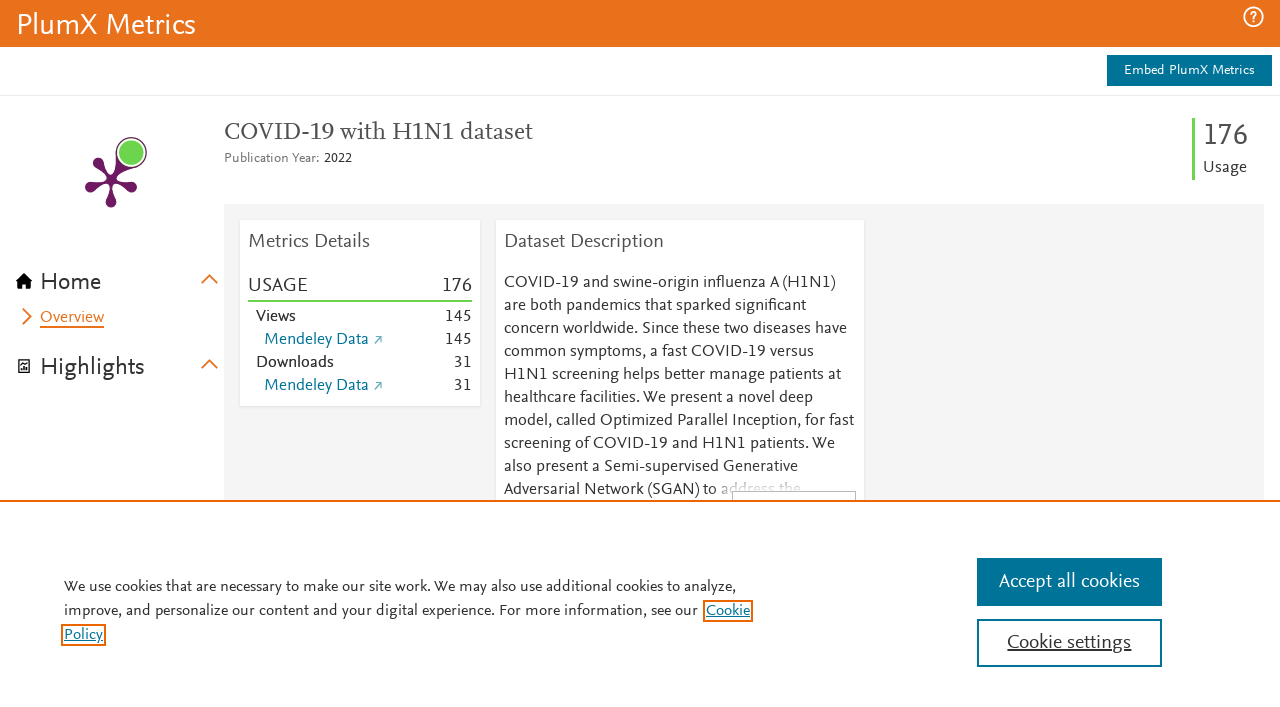

--- FILE ---
content_type: application/javascript
request_url: https://data.pendo.io/data/guide.js/ff7e28f6-9a7b-4b4b-65d1-0428c443a207?id=20&jzb=eJx9jk1LAzEQhv_LnOtmjbalC6IFRRT8AFuvYWiGGsgX-Vjayv73zvaw3jwl8-TNO88v9CabEtKLhg7U59P744faKBdOz6-rbVm_bWAGuNuF6sslEm11jGqyPPyUEnMnBMPGHcbDCbx35DVZOiqNBZXRd_1crhanpT9G_hms_v5b6au1M3BUcAxDN_mMV_OPk0W_r7gnTpBX26-HGLI5wDDZTgUXY-YRE_mynl4Z8c6xoF2IaylkK-dc3FPKJnjGsrlpb5tWxRT0lQkwDGdbpGPC&v=2.304.0_prod-io&ct=1765017481202
body_size: 6840
content:
pendo.guidesPayload({"guides":[{"createdByUser":{"id":"","username":"","first":"","last":"","role":0,"userType":"","hasLoggedIn":false},"createdAt":1598036030512,"lastUpdatedByUser":{"id":"","username":"","first":"","last":"","role":0,"userType":"","hasLoggedIn":false},"lastUpdatedAt":1605901951325,"appId":-323232,"id":"Jzgb9-i0wn7gEatB4dVUm39BsVc","name":"PlumX on Scopus Webinar","state":"public","emailState":"","launchMethod":"launcher","isMultiStep":false,"isTraining":false,"attributes":{"dates":{"en-US":"Nov 20, 2020"},"device":{"type":"all"},"isAnnouncement":true,"priority":18,"sharedServiceVersion":"2.3.70","type":"building-block"},"audienceUiHint":{"filters":[]},"authoredLanguage":"en-US","recurrence":0,"recurrenceEligibilityWindow":0,"resetAt":0,"publishedAt":1605901951325,"publishedEver":false,"currentFirstEligibleToBeSeenAt":0,"isTopLevel":false,"isModule":false,"editorType":"","dependentMetadata":[],"autoCreateFeedback":false,"language":"en-US","steps":[{"id":"5bNgChhhJxNIcSM4sCoK9sDadtg","guideId":"Jzgb9-i0wn7gEatB4dVUm39BsVc","templateId":"building-block-guide","type":"building-block","elementPathRule":"","triggerElementPathRule":"","confirmationElementPathRule":"","contentType":"text/html; charset=utf-8","buildingBlocksUrl":"https://pendo-static-5666915902291968.storage.googleapis.com/guide-content/Jzgb9-i0wn7gEatB4dVUm39BsVc/5bNgChhhJxNIcSM4sCoK9sDadtg/ABc6aPe4tIUXFr9WHzZrJGyDgLg.buildingBlocks.json","domUrl":"https://pendo-static-5666915902291968.storage.googleapis.com/guide-content/Jzgb9-i0wn7gEatB4dVUm39BsVc/5bNgChhhJxNIcSM4sCoK9sDadtg/s-ZwAQB5ALCNTjuF8CzmWafp980.dom.json","domJsonpUrl":"https://pendo-static-5666915902291968.storage.googleapis.com/guide-content/Jzgb9-i0wn7gEatB4dVUm39BsVc/5bNgChhhJxNIcSM4sCoK9sDadtg/_slYE-eksuIN7RlPSwzbQDdQ7EQ.dom.jsonp","rank":10000000,"advanceMethod":"button","attributes":{"themeId":"unthemed"},"lastUpdatedAt":1598289639590,"resetAt":0,"hideCredits":true}],"guideDismissCount":0},{"createdByUser":{"id":"","username":"","first":"","last":"","role":0,"userType":"","hasLoggedIn":false},"createdAt":1604515114045,"lastUpdatedByUser":{"id":"","username":"","first":"","last":"","role":0,"userType":"","hasLoggedIn":false},"lastUpdatedAt":1614972132051,"appId":-323232,"id":"MUL3bzQ61BkpnI2u1jZ__E_RLFo","name":"Webinar in Spanish","state":"public","emailState":"","launchMethod":"launcher","isMultiStep":false,"isTraining":false,"attributes":{"dates":{"en-US":"Jan 8, 2021"},"device":{"type":"all"},"isAnnouncement":true,"priority":27,"sharedServiceVersion":"3.0.53","type":"building-block"},"audienceUiHint":{"filters":[]},"authoredLanguage":"en-US","recurrence":0,"recurrenceEligibilityWindow":0,"resetAt":0,"publishedAt":1610121373737,"publishedEver":false,"currentFirstEligibleToBeSeenAt":0,"isTopLevel":false,"isModule":false,"editorType":"","dependentMetadata":[],"autoCreateFeedback":false,"language":"en-US","steps":[{"id":"pGQ_9Tq5hCAznzZV1ZJNKOkFfOU","guideId":"MUL3bzQ61BkpnI2u1jZ__E_RLFo","templateId":"building-block-guide","type":"building-block","elementPathRule":"","triggerElementPathRule":"","confirmationElementPathRule":"","contentType":"text/html; charset=utf-8","buildingBlocksUrl":"https://pendo-static-5666915902291968.storage.googleapis.com/guide-content/MUL3bzQ61BkpnI2u1jZ__E_RLFo/pGQ_9Tq5hCAznzZV1ZJNKOkFfOU/T0-49n-DOOb-PwHM3o_2wBuGzJU.buildingBlocks.json","domUrl":"https://pendo-static-5666915902291968.storage.googleapis.com/guide-content/MUL3bzQ61BkpnI2u1jZ__E_RLFo/pGQ_9Tq5hCAznzZV1ZJNKOkFfOU/EcaFS5FXq36DvW01euLwzcEoRsc.dom.json?sha256=ZsKGXpR8-3EaDXSBaiLP6fE7NF6wnDXKyfvVFBnXoT8","domJsonpUrl":"https://pendo-static-5666915902291968.storage.googleapis.com/guide-content/MUL3bzQ61BkpnI2u1jZ__E_RLFo/pGQ_9Tq5hCAznzZV1ZJNKOkFfOU/6DdDqPp79HWeML6l-B7yTEqPcgs.dom.jsonp?sha256=O4isHsS0U1HydzL631AuiGyLME9cbl1eQ8nnmOMrzTI","rank":10000000,"advanceMethod":"button","attributes":{"themeId":"unthemed"},"lastUpdatedAt":1614972130776,"resetAt":0,"hideCredits":true}],"guideDismissCount":0},{"createdByUser":{"id":"","username":"","first":"","last":"","role":0,"userType":"","hasLoggedIn":false},"createdAt":1634055505554,"lastUpdatedByUser":{"id":"","username":"","first":"","last":"","role":0,"userType":"","hasLoggedIn":false},"lastUpdatedAt":1634151935631,"appId":-323232,"id":"QLsj0rxr2AA28RkWcwSDTZIrf7M","name":"Overton Policy Citations","state":"public","emailState":"","launchMethod":"launcher","isMultiStep":false,"isTraining":false,"attributes":{"dates":{"en-US":"Oct 14, 2021"},"device":{"type":"all"},"isAnnouncement":true,"priority":37,"sharedServiceVersion":"3.1.57","type":"building-block"},"audienceUiHint":{"filters":[]},"authoredLanguage":"en-US","recurrence":0,"recurrenceEligibilityWindow":0,"resetAt":0,"publishedAt":1634149252781,"publishedEver":false,"currentFirstEligibleToBeSeenAt":1634194800000,"showsAfter":1634194800000,"isTopLevel":false,"isModule":false,"editorType":"","dependentMetadata":[],"autoCreateFeedback":false,"language":"en-US","steps":[{"id":"CvKHo6SNeB0_EoT64Dm4Yxy58pk","guideId":"QLsj0rxr2AA28RkWcwSDTZIrf7M","templateId":"building-block-guide","type":"building-block","elementPathRule":"","triggerElementPathRule":"","confirmationElementPathRule":"","contentType":"text/html; charset=utf-8","buildingBlocksUrl":"https://pendo-static-5666915902291968.storage.googleapis.com/guide-content/QLsj0rxr2AA28RkWcwSDTZIrf7M/CvKHo6SNeB0_EoT64Dm4Yxy58pk/1cEMRYl0XULP4J1CMYN3DKRsZdc.buildingBlocks.json","domUrl":"https://pendo-static-5666915902291968.storage.googleapis.com/guide-content/QLsj0rxr2AA28RkWcwSDTZIrf7M/CvKHo6SNeB0_EoT64Dm4Yxy58pk/Gewb1tLvWVy30aF_lOv07p-05yw.dom.json?sha256=At07njBNPcAgE4aGky2iW4Exw2fu6YgpgLpXIT615j4","domJsonpUrl":"https://pendo-static-5666915902291968.storage.googleapis.com/guide-content/QLsj0rxr2AA28RkWcwSDTZIrf7M/CvKHo6SNeB0_EoT64Dm4Yxy58pk/9tfZKw3WeV2rBqH3QrQO1Q_DhL4.dom.jsonp?sha256=1VPq4KKnEfZC5Icr610qJcB1Zg6--X7liz86OKEdYk0","rank":10000000,"advanceMethod":"button","attributes":{"themeId":"unthemed"},"lastUpdatedAt":1634151934485,"resetAt":0,"hideCredits":true}],"guideDismissCount":0},{"createdByUser":{"id":"","username":"","first":"","last":"","role":0,"userType":"","hasLoggedIn":false},"createdAt":1610122012867,"lastUpdatedByUser":{"id":"","username":"","first":"","last":"","role":0,"userType":"","hasLoggedIn":false},"lastUpdatedAt":1619466644482,"appId":-323232,"id":"ROk8OBNJS4tGyQ-asrKnWtm981I","name":"EBSCO Discont 9-3-2020","state":"public","emailState":"","launchMethod":"api","isMultiStep":false,"isTraining":false,"attributes":{"dates":{"en-US":"Jan 8, 2021"},"device":{"type":"all"},"isAnnouncement":true,"priority":31,"sharedServiceVersion":"3.0.10","type":"building-block"},"audienceUiHint":{"filters":[]},"authoredLanguage":"en-US","recurrence":0,"recurrenceEligibilityWindow":0,"resetAt":0,"publishedAt":1610122570121,"publishedEver":false,"currentFirstEligibleToBeSeenAt":0,"isTopLevel":false,"isModule":false,"editorType":"","dependentMetadata":[],"autoCreateFeedback":false,"language":"en-US","steps":[{"id":"lJ6kJtba15nRK88PA-NgPlB0SFw","guideId":"ROk8OBNJS4tGyQ-asrKnWtm981I","templateId":"building-block-guide","type":"building-block","elementPathRule":"","triggerElementPathRule":"","confirmationElementPathRule":"","contentType":"text/html; charset=utf-8","buildingBlocksUrl":"https://pendo-static-5666915902291968.storage.googleapis.com/guide-content/ROk8OBNJS4tGyQ-asrKnWtm981I/lJ6kJtba15nRK88PA-NgPlB0SFw/AIbnmAYsuDXxpNANzBOWr4rv1KA.buildingBlocks.json","domUrl":"https://pendo-static-5666915902291968.storage.googleapis.com/guide-content/ROk8OBNJS4tGyQ-asrKnWtm981I/lJ6kJtba15nRK88PA-NgPlB0SFw/QfSCN_pD7N-S5vmn4O8dOZDIj6Q.dom.json","domJsonpUrl":"https://pendo-static-5666915902291968.storage.googleapis.com/guide-content/ROk8OBNJS4tGyQ-asrKnWtm981I/lJ6kJtba15nRK88PA-NgPlB0SFw/UMZfoZS0A5tUB9R0s8mCS5JtvQ0.dom.jsonp","rank":10000000,"advanceMethod":"button","attributes":{"themeId":"unthemed"},"lastUpdatedAt":1610398067265,"resetAt":0,"hideCredits":true}],"guideDismissCount":0},{"createdByUser":{"id":"","username":"","first":"","last":"","role":0,"userType":"","hasLoggedIn":false},"createdAt":1597704838204,"lastUpdatedByUser":{"id":"","username":"","first":"","last":"","role":0,"userType":"","hasLoggedIn":false},"lastUpdatedAt":1610397417204,"appId":-323232,"id":"ccMY8yEJtRhUbD0NwhObrzUPKgk","name":"Metric Percentiles","state":"public","emailState":"","launchMethod":"launcher","isMultiStep":false,"isTraining":false,"attributes":{"dates":{"en-US":"Jan 11, 2021"},"device":{"type":"all"},"isAnnouncement":true,"priority":10,"sharedServiceVersion":"2.3.70","type":"building-block"},"audienceUiHint":{"filters":[]},"authoredLanguage":"en-US","recurrence":0,"recurrenceEligibilityWindow":0,"resetAt":0,"publishedAt":1600707776599,"publishedEver":false,"currentFirstEligibleToBeSeenAt":0,"isTopLevel":false,"isModule":false,"editorType":"","dependentMetadata":[],"autoCreateFeedback":false,"language":"en-US","steps":[{"id":"y18cfF1UdEpHHxBTrrG8fXhV8Kg","guideId":"ccMY8yEJtRhUbD0NwhObrzUPKgk","templateId":"building-block-guide","type":"building-block","elementPathRule":"","triggerElementPathRule":"","confirmationElementPathRule":"","contentType":"text/html; charset=utf-8","buildingBlocksUrl":"https://pendo-static-5666915902291968.storage.googleapis.com/guide-content/ccMY8yEJtRhUbD0NwhObrzUPKgk/y18cfF1UdEpHHxBTrrG8fXhV8Kg/KimyWEWC6EXDe5WDUJw6500ESxE.buildingBlocks.json","domUrl":"https://pendo-static-5666915902291968.storage.googleapis.com/guide-content/ccMY8yEJtRhUbD0NwhObrzUPKgk/y18cfF1UdEpHHxBTrrG8fXhV8Kg/XMzMpM8ERCBGM4BCcN7W8ii_Iqs.dom.json","domJsonpUrl":"https://pendo-static-5666915902291968.storage.googleapis.com/guide-content/ccMY8yEJtRhUbD0NwhObrzUPKgk/y18cfF1UdEpHHxBTrrG8fXhV8Kg/CyUacyHRmdYBkiRYgUgtM_wirxM.dom.jsonp","rank":10000000,"advanceMethod":"button","attributes":{"themeId":"unthemed"},"lastUpdatedAt":1598032201282,"resetAt":0,"hideCredits":true}],"guideDismissCount":0},{"createdByUser":{"id":"","username":"","first":"","last":"","role":0,"userType":"","hasLoggedIn":false},"createdAt":1601929843089,"lastUpdatedByUser":{"id":"","username":"","first":"","last":"","role":0,"userType":"","hasLoggedIn":false},"lastUpdatedAt":1605900649801,"appId":-323232,"id":"gpYLWcetnu8UEJ198jb0X7CVKQ0","name":"PlumX Metrics Update Webinar (UTC)","state":"public","emailState":"","launchMethod":"api","isMultiStep":false,"isTraining":false,"attributes":{"dates":{"en-US":"Oct 5, 2020"},"device":{"type":"all"},"isAnnouncement":true,"priority":25,"sharedServiceVersion":"2.4.54","type":"building-block"},"audienceUiHint":{"filters":[]},"authoredLanguage":"en-US","recurrence":0,"recurrenceEligibilityWindow":0,"resetAt":0,"publishedAt":1601930455241,"publishedEver":false,"currentFirstEligibleToBeSeenAt":0,"isTopLevel":false,"isModule":false,"editorType":"","dependentMetadata":[],"autoCreateFeedback":false,"language":"en-US","steps":[{"id":"9obEyMHa6ceKWhNupEjgQFyA9IA","guideId":"gpYLWcetnu8UEJ198jb0X7CVKQ0","templateId":"building-block-guide","type":"building-block","elementPathRule":"","triggerElementPathRule":"","confirmationElementPathRule":"","contentType":"text/html; charset=utf-8","buildingBlocksUrl":"https://pendo-static-5666915902291968.storage.googleapis.com/guide-content/gpYLWcetnu8UEJ198jb0X7CVKQ0/9obEyMHa6ceKWhNupEjgQFyA9IA/e2iOkLTASDZQsecTpg2MXIByfFE.buildingBlocks.json","domUrl":"https://pendo-static-5666915902291968.storage.googleapis.com/guide-content/gpYLWcetnu8UEJ198jb0X7CVKQ0/9obEyMHa6ceKWhNupEjgQFyA9IA/N1tt3oYOHgLV-D7q4KM8wxBB-yY.dom.json","domJsonpUrl":"https://pendo-static-5666915902291968.storage.googleapis.com/guide-content/gpYLWcetnu8UEJ198jb0X7CVKQ0/9obEyMHa6ceKWhNupEjgQFyA9IA/cwlb4EW4RwsZPrLXNG0vGWtZXaY.dom.jsonp","rank":10000000,"advanceMethod":"button","attributes":{"themeId":"unthemed"},"lastUpdatedAt":1604514613571,"resetAt":0,"hideCredits":true}],"guideDismissCount":0},{"createdByUser":{"id":"","username":"","first":"","last":"","role":0,"userType":"","hasLoggedIn":false},"createdAt":1598296631564,"lastUpdatedByUser":{"id":"","username":"","first":"","last":"","role":0,"userType":"","hasLoggedIn":false},"lastUpdatedAt":1605902084143,"appId":-323232,"id":"h1hhyJRge6o9CJLsUfX8io3Px7E","name":"Overview Tutorial","state":"public","emailState":"","launchMethod":"launcher","isMultiStep":false,"isTraining":false,"attributes":{"dates":{"en-US":"Nov 20, 2020"},"device":{"type":"all"},"isAnnouncement":true,"priority":23,"sharedServiceVersion":"2.3.70","type":"building-block"},"audienceUiHint":{"filters":[]},"authoredLanguage":"en-US","recurrence":0,"recurrenceEligibilityWindow":0,"resetAt":0,"publishedAt":1605902084143,"publishedEver":false,"currentFirstEligibleToBeSeenAt":0,"isTopLevel":false,"isModule":false,"editorType":"","dependentMetadata":[],"autoCreateFeedback":false,"language":"en-US","steps":[{"id":"ZUtOlXWa5wm9fZBBR2OjpAlRnms","guideId":"h1hhyJRge6o9CJLsUfX8io3Px7E","templateId":"building-block-guide","type":"building-block","elementPathRule":"","triggerElementPathRule":"","confirmationElementPathRule":"","contentType":"text/html; charset=utf-8","buildingBlocksUrl":"https://pendo-static-5666915902291968.storage.googleapis.com/guide-content/h1hhyJRge6o9CJLsUfX8io3Px7E/ZUtOlXWa5wm9fZBBR2OjpAlRnms/ufTgFPjAGLwvM5vEdjxww9GmJVs.buildingBlocks.json","domUrl":"https://pendo-static-5666915902291968.storage.googleapis.com/guide-content/h1hhyJRge6o9CJLsUfX8io3Px7E/ZUtOlXWa5wm9fZBBR2OjpAlRnms/DLasV_26Uo43VbU3g5EMsC3cCSQ.dom.json","domJsonpUrl":"https://pendo-static-5666915902291968.storage.googleapis.com/guide-content/h1hhyJRge6o9CJLsUfX8io3Px7E/ZUtOlXWa5wm9fZBBR2OjpAlRnms/zYn39iNAU2hkI4vx2rhqmkAAQMs.dom.jsonp","rank":10000000,"advanceMethod":"button","attributes":{"themeId":"unthemed"},"lastUpdatedAt":1598296832060,"resetAt":0,"hideCredits":true}],"guideDismissCount":0},{"createdByUser":{"id":"","username":"","first":"","last":"","role":0,"userType":"","hasLoggedIn":false},"createdAt":1597679514034,"lastUpdatedByUser":{"id":"","username":"","first":"","last":"","role":0,"userType":"","hasLoggedIn":false},"lastUpdatedAt":1614971867724,"appId":-323232,"id":"hCn_kxoiB-Dbqsk98wH7c0a2wxw","name":"PatentFamCitat","state":"public","emailState":"","launchMethod":"launcher","isMultiStep":false,"isTraining":false,"attributes":{"dates":{"en-US":"Jan 11, 2021"},"device":{"type":"all"},"isAnnouncement":true,"priority":7,"sharedServiceVersion":"3.0.53","type":"building-block"},"audienceUiHint":{"filters":[]},"authoredLanguage":"en-US","recurrence":0,"recurrenceEligibilityWindow":0,"resetAt":0,"publishedAt":1600707890244,"publishedEver":false,"currentFirstEligibleToBeSeenAt":0,"isTopLevel":false,"isModule":false,"editorType":"","dependentMetadata":[],"autoCreateFeedback":false,"language":"en-US","steps":[{"id":"lM_lLoOAwJpAubT80JVpKImHVcg","guideId":"hCn_kxoiB-Dbqsk98wH7c0a2wxw","templateId":"building-block-guide","type":"building-block","elementPathRule":"","triggerElementPathRule":"","confirmationElementPathRule":"","contentType":"text/html; charset=utf-8","buildingBlocksUrl":"https://pendo-static-5666915902291968.storage.googleapis.com/guide-content/hCn_kxoiB-Dbqsk98wH7c0a2wxw/lM_lLoOAwJpAubT80JVpKImHVcg/zOxnpmXWBk9dBB6nF7JDdOWB0AY.buildingBlocks.json","domUrl":"https://pendo-static-5666915902291968.storage.googleapis.com/guide-content/hCn_kxoiB-Dbqsk98wH7c0a2wxw/lM_lLoOAwJpAubT80JVpKImHVcg/BzlnVT9xvNLrOilZOymSiFu6qdw.dom.json?sha256=yzvSQzlTGeGJB43d_xo_SXkJj9Qbjgocyo2mDfbb6Sc","domJsonpUrl":"https://pendo-static-5666915902291968.storage.googleapis.com/guide-content/hCn_kxoiB-Dbqsk98wH7c0a2wxw/lM_lLoOAwJpAubT80JVpKImHVcg/9wWGF_aMhjXb731380_6Nt7i0Ks.dom.jsonp?sha256=d_M9I7xBncUiYTFeG72WoLbmBGqkffpqideh5rEWLtA","rank":10000000,"advanceMethod":"button","attributes":{"themeId":"unthemed"},"lastUpdatedAt":1614971850704,"resetAt":0,"hideCredits":true}],"guideDismissCount":0},{"createdByUser":{"id":"","username":"","first":"","last":"","role":0,"userType":"","hasLoggedIn":false},"createdAt":1597705474580,"lastUpdatedByUser":{"id":"","username":"","first":"","last":"","role":0,"userType":"","hasLoggedIn":false},"lastUpdatedAt":1610397519421,"appId":-323232,"id":"jtSexd2HYyVTjiBzPMCqS60TmRE","name":"New Announcement 8/17 @ 7:04 PM","state":"public","emailState":"","launchMethod":"api","isMultiStep":false,"isTraining":false,"attributes":{"dates":{"en-US":"Jan 11, 2021"},"device":{"type":"all"},"isAnnouncement":true,"priority":11,"sharedServiceVersion":"2.3.70","type":"building-block"},"audienceUiHint":{"filters":[]},"authoredLanguage":"en-US","recurrence":0,"recurrenceEligibilityWindow":0,"resetAt":0,"publishedAt":1600707712253,"publishedEver":false,"currentFirstEligibleToBeSeenAt":0,"isTopLevel":false,"isModule":false,"editorType":"","dependentMetadata":[],"autoCreateFeedback":false,"language":"en-US","steps":[{"id":"V3P1DsZBTk2X2fRlgYMgGNdbz48","guideId":"jtSexd2HYyVTjiBzPMCqS60TmRE","templateId":"building-block-guide","type":"building-block","elementPathRule":"","triggerElementPathRule":"","confirmationElementPathRule":"","contentType":"text/html; charset=utf-8","buildingBlocksUrl":"https://pendo-static-5666915902291968.storage.googleapis.com/guide-content/jtSexd2HYyVTjiBzPMCqS60TmRE/V3P1DsZBTk2X2fRlgYMgGNdbz48/5ZQxaux83ajy9v67CFZ4Zd5kGzU.buildingBlocks.json","domUrl":"https://pendo-static-5666915902291968.storage.googleapis.com/guide-content/jtSexd2HYyVTjiBzPMCqS60TmRE/V3P1DsZBTk2X2fRlgYMgGNdbz48/OMD5UV5QkAKc2WP1nmcASHMh4HE.dom.json","domJsonpUrl":"https://pendo-static-5666915902291968.storage.googleapis.com/guide-content/jtSexd2HYyVTjiBzPMCqS60TmRE/V3P1DsZBTk2X2fRlgYMgGNdbz48/YF5V768CaMOEGO5hAqg2iQMJOdE.dom.jsonp","rank":10000000,"advanceMethod":"button","attributes":{"themeId":"unthemed"},"lastUpdatedAt":1598031963322,"resetAt":0,"hideCredits":true}],"guideDismissCount":0},{"createdByUser":{"id":"","username":"","first":"","last":"","role":0,"userType":"","hasLoggedIn":false},"createdAt":1602014333464,"lastUpdatedByUser":{"id":"","username":"","first":"","last":"","role":0,"userType":"","hasLoggedIn":false},"lastUpdatedAt":1605900568793,"appId":-323232,"id":"qT32yxdzZyq16ZmVQ3q3f4fJ1aY","name":"PlumX Webinar in Spanish","state":"public","emailState":"","launchMethod":"api","isMultiStep":false,"isTraining":false,"attributes":{"dates":{"en-US":"Oct 6, 2020"},"device":{"type":"all"},"isAnnouncement":true,"priority":26,"sharedServiceVersion":"2.4.54","type":"building-block"},"audienceUiHint":{"filters":[]},"authoredLanguage":"en-US","recurrence":0,"recurrenceEligibilityWindow":0,"resetAt":0,"publishedAt":1602014602527,"publishedEver":false,"currentFirstEligibleToBeSeenAt":0,"isTopLevel":false,"isModule":false,"editorType":"","dependentMetadata":[],"autoCreateFeedback":false,"language":"en-US","steps":[{"id":"SAi7kJvx8-l4F-7wOEWzN7cbc5Y","guideId":"qT32yxdzZyq16ZmVQ3q3f4fJ1aY","templateId":"building-block-guide","type":"building-block","elementPathRule":"","triggerElementPathRule":"","confirmationElementPathRule":"","contentType":"text/html; charset=utf-8","buildingBlocksUrl":"https://pendo-static-5666915902291968.storage.googleapis.com/guide-content/qT32yxdzZyq16ZmVQ3q3f4fJ1aY/SAi7kJvx8-l4F-7wOEWzN7cbc5Y/rBcowgZOQtiF-fmRVPy_ThB27k8.buildingBlocks.json","domUrl":"https://pendo-static-5666915902291968.storage.googleapis.com/guide-content/qT32yxdzZyq16ZmVQ3q3f4fJ1aY/SAi7kJvx8-l4F-7wOEWzN7cbc5Y/gC0LevIUH-IA78B2KCMWt5pIYt4.dom.json","domJsonpUrl":"https://pendo-static-5666915902291968.storage.googleapis.com/guide-content/qT32yxdzZyq16ZmVQ3q3f4fJ1aY/SAi7kJvx8-l4F-7wOEWzN7cbc5Y/aifaEoM7MqNbyvzvpNdrNsRsCuk.dom.jsonp","rank":10000000,"advanceMethod":"button","attributes":{"themeId":"unthemed"},"lastUpdatedAt":1604514458956,"resetAt":0,"hideCredits":true}],"guideDismissCount":0},{"createdByUser":{"id":"","username":"","first":"","last":"","role":0,"userType":"","hasLoggedIn":false},"createdAt":1601393531555,"lastUpdatedByUser":{"id":"","username":"","first":"","last":"","role":0,"userType":"","hasLoggedIn":false},"lastUpdatedAt":1614972088567,"appId":-323232,"id":"rLsE7IxivyyALG918Y5DazXLqrQ","name":"PlumX Metrics Update Webinar","state":"public","emailState":"","launchMethod":"launcher","isMultiStep":false,"isTraining":false,"attributes":{"dates":{"en-US":"Nov 20, 2020"},"device":{"type":"all"},"isAnnouncement":true,"priority":24,"sharedServiceVersion":"3.0.53","type":"building-block"},"audienceUiHint":{"filters":[]},"authoredLanguage":"en-US","recurrence":0,"recurrenceEligibilityWindow":0,"resetAt":0,"publishedAt":1605902132216,"publishedEver":false,"currentFirstEligibleToBeSeenAt":0,"isTopLevel":false,"isModule":false,"editorType":"","dependentMetadata":[],"autoCreateFeedback":false,"language":"en-US","steps":[{"id":"oxcsCWET6D2J1Fy9_pXTcbAS6Jw","guideId":"rLsE7IxivyyALG918Y5DazXLqrQ","templateId":"building-block-guide","type":"building-block","elementPathRule":"","triggerElementPathRule":"","confirmationElementPathRule":"","contentType":"text/html; charset=utf-8","buildingBlocksUrl":"https://pendo-static-5666915902291968.storage.googleapis.com/guide-content/rLsE7IxivyyALG918Y5DazXLqrQ/oxcsCWET6D2J1Fy9_pXTcbAS6Jw/EYpLHSKibJbAVM9IKfGTovOv5MM.buildingBlocks.json","domUrl":"https://pendo-static-5666915902291968.storage.googleapis.com/guide-content/rLsE7IxivyyALG918Y5DazXLqrQ/oxcsCWET6D2J1Fy9_pXTcbAS6Jw/cZp_M4ajo4B8PLfAfxlCVEMv384.dom.json?sha256=m_oDnp32fxWyMg0XYP2jhzxlfFan63bLBPLd-17QMwU","domJsonpUrl":"https://pendo-static-5666915902291968.storage.googleapis.com/guide-content/rLsE7IxivyyALG918Y5DazXLqrQ/oxcsCWET6D2J1Fy9_pXTcbAS6Jw/yuRFaSJeyiXwiUlWQ39dOZHCC-U.dom.jsonp?sha256=9fRGYGqAh0lhQx_yezHggYyRNgvlF_VONO68I6hYWzQ","rank":10000000,"advanceMethod":"button","attributes":{"themeId":"unthemed"},"lastUpdatedAt":1614972087508,"resetAt":0,"hideCredits":true}],"guideDismissCount":0},{"createdByUser":{"id":"","username":"","first":"","last":"","role":0,"userType":"","hasLoggedIn":false},"createdAt":1598035700984,"lastUpdatedByUser":{"id":"","username":"","first":"","last":"","role":0,"userType":"","hasLoggedIn":false},"lastUpdatedAt":1601929540422,"appId":-323232,"id":"tpSzxbZ7c1qAV3Q5piZ4ry1QWK8","name":"Altmetrics Webinar","state":"public","emailState":"","launchMethod":"api","isMultiStep":false,"isTraining":false,"attributes":{"dates":{"en-US":"Sep 21, 2020"},"device":{"type":"all"},"isAnnouncement":true,"priority":17,"sharedServiceVersion":"2.3.70","type":"building-block"},"audienceUiHint":{"filters":[]},"authoredLanguage":"en-US","recurrence":0,"recurrenceEligibilityWindow":0,"resetAt":0,"publishedAt":1600708012046,"publishedEver":false,"currentFirstEligibleToBeSeenAt":0,"isTopLevel":false,"isModule":false,"editorType":"","dependentMetadata":[],"autoCreateFeedback":false,"language":"en-US","steps":[{"id":"1JroO3r2EohbGgbM-XkBVvWqN9I","guideId":"tpSzxbZ7c1qAV3Q5piZ4ry1QWK8","templateId":"building-block-guide","type":"building-block","elementPathRule":"","triggerElementPathRule":"","confirmationElementPathRule":"","contentType":"text/html; charset=utf-8","buildingBlocksUrl":"https://pendo-static-5666915902291968.storage.googleapis.com/guide-content/tpSzxbZ7c1qAV3Q5piZ4ry1QWK8/1JroO3r2EohbGgbM-XkBVvWqN9I/QFaGA67CRM6G-pyZe6XvmXrv4MM.buildingBlocks.json","domUrl":"https://pendo-static-5666915902291968.storage.googleapis.com/guide-content/tpSzxbZ7c1qAV3Q5piZ4ry1QWK8/1JroO3r2EohbGgbM-XkBVvWqN9I/ThQT39y2sVXa6eIngEFKio1Wbw8.dom.json","domJsonpUrl":"https://pendo-static-5666915902291968.storage.googleapis.com/guide-content/tpSzxbZ7c1qAV3Q5piZ4ry1QWK8/1JroO3r2EohbGgbM-XkBVvWqN9I/ycx_edk3NV1WYl0Mi8KT8GvU-2U.dom.jsonp","rank":10000000,"advanceMethod":"button","attributes":{"themeId":"unthemed"},"lastUpdatedAt":1598289466166,"resetAt":0,"hideCredits":true}],"guideDismissCount":0},{"createdByUser":{"id":"","username":"","first":"","last":"","role":0,"userType":"","hasLoggedIn":false},"createdAt":1597704140565,"lastUpdatedByUser":{"id":"","username":"","first":"","last":"","role":0,"userType":"","hasLoggedIn":false},"lastUpdatedAt":1610397401107,"appId":-323232,"id":"v2Nxvz69OReUks10InqjjYCKp6k","name":"WorldCat","state":"public","emailState":"","launchMethod":"launcher","isMultiStep":false,"isTraining":false,"attributes":{"dates":{"en-US":"Jan 11, 2021"},"device":{"type":"all"},"isAnnouncement":true,"priority":9,"sharedServiceVersion":"2.3.70","type":"building-block"},"audienceUiHint":{"filters":[]},"authoredLanguage":"en-US","recurrence":0,"recurrenceEligibilityWindow":0,"resetAt":0,"publishedAt":1600707810940,"publishedEver":false,"currentFirstEligibleToBeSeenAt":0,"isTopLevel":false,"isModule":false,"editorType":"","dependentMetadata":[],"autoCreateFeedback":false,"language":"en-US","steps":[{"id":"xfv6kCeeW0F3H1sa0wgYhUqJ7tE","guideId":"v2Nxvz69OReUks10InqjjYCKp6k","templateId":"building-block-guide","type":"building-block","elementPathRule":"","triggerElementPathRule":"","confirmationElementPathRule":"","contentType":"text/html; charset=utf-8","buildingBlocksUrl":"https://pendo-static-5666915902291968.storage.googleapis.com/guide-content/v2Nxvz69OReUks10InqjjYCKp6k/xfv6kCeeW0F3H1sa0wgYhUqJ7tE/XQBml5_K8QeYwREGPpasVSotFPY.buildingBlocks.json","domUrl":"https://pendo-static-5666915902291968.storage.googleapis.com/guide-content/v2Nxvz69OReUks10InqjjYCKp6k/xfv6kCeeW0F3H1sa0wgYhUqJ7tE/XBpngDGZHaw_evTsHTNoowJ5G_w.dom.json","domJsonpUrl":"https://pendo-static-5666915902291968.storage.googleapis.com/guide-content/v2Nxvz69OReUks10InqjjYCKp6k/xfv6kCeeW0F3H1sa0wgYhUqJ7tE/8GkGsQK3jsB1uMzFXTO4B4yajRE.dom.jsonp","rank":10000000,"advanceMethod":"button","attributes":{"themeId":"unthemed"},"lastUpdatedAt":1598032480651,"resetAt":0,"hideCredits":true}],"guideDismissCount":0},{"createdByUser":{"id":"","username":"","first":"","last":"","role":0,"userType":"","hasLoggedIn":false},"createdAt":1597429203773,"lastUpdatedByUser":{"id":"","username":"","first":"","last":"","role":0,"userType":"","hasLoggedIn":false},"lastUpdatedAt":1614972167651,"appId":-323232,"id":"3SIIVEgPbADO_o-SB-5ukfhVXtA","name":"Help \u0026 Support Center","state":"public","emailState":"","launchMethod":"badge","isMultiStep":false,"isTraining":false,"attributes":{"type":"building-block","device":{"type":"desktop"},"priority":6,"sharedServiceVersion":"3.0.14","badge":{"bbJson":{"widget":"LinearLayout","id":"insert_visual_main_layout","web":{"domClasses":[],"pseudoStyles":[],"domId":"pendo-badge-3SIIVEgPbADO_o-SB-5ukfhVXtA","layout":"badgeResourceCenter"},"actions":[],"properties":[{"name":"frameRadius","type":"dimen","value":"28dp"},{"name":"layout_bottom","type":"dimen","value":"22dp"},{"name":"layout_marginBottom","type":"dimen","value":"0dp"},{"name":"layout_marginLeft","type":"dimen","value":"0dp"},{"name":"layout_marginRight","type":"dimen","value":"0dp"},{"name":"layout_marginTop","type":"dimen","value":"0dp"},{"name":"layout_position_type","type":"string","value":"fixed"},{"name":"layout_right","type":"dimen","value":"22dp"},{"name":"shadowColor","type":"color","value":"#00000026"},{"name":"shadowOffsetHorizontal","type":"dimen","value":"2dp"},{"name":"shadowOffsetVertical","type":"dimen","value":"0dp"},{"name":"shadowRadius","type":"dimen","value":"6dp"},{"name":"shadowSpread","type":"dimen","value":"0dp"},{"name":"z-index","type":"string","value":"19000"},{"name":"layout_left","type":"dimen","value":"auto"},{"name":"layout_top","type":"dimen","value":"auto"}],"templateName":null,"views":[{"widget":"insert.io.ImageView","id":"insert_visual_image","web":{"domClasses":[],"pseudoStyles":[],"domId":"pendo-image-badge-5d6b5322","wrapper":{"type":"div","props":{"data-img-id":"pendo-image-badge-5d6b5322","id":"pendo-image-wrapper-38ccea57","class":"pendo-block-wrapper"},"children":[]},"semanticTag":"input","type":"image","altText":"Open Resource Center"},"actions":[],"properties":[{"name":"altText","type":"string","value":""},{"name":"display","type":"string","value":"block"},{"name":"imgHeight","type":"dimen","value":"50px"},{"name":"imgWidth","type":"dimen","value":"50px"},{"name":"src","type":"string","value":"[data-uri]"},{"name":"shadowColor","type":"color","value":"#FFFFFF00"},{"name":"shadowOffsetVertical","type":"dimen","value":"0dp"},{"name":"shadowOffsetHorizontal","type":"dimen","value":"0dp"},{"name":"shadowRadius","type":"dimen","value":"0dp"},{"name":"shadowSpread","type":"dimen","value":"0dp"},{"name":"padding","type":"dimen","value":"0"},{"name":"layout_margin","type":"dimen","value":"0"},{"name":"textLineHeight","type":"dimen","value":1},{"name":"frameWidth","type":"string","value":"0"}],"templateName":null,"views":[],"layoutId":null,"uiMetadata":{"name":"","wizard":{"defaultValues":{},"defaultActions":{}}}}],"layoutId":null,"uiMetadata":{"name":"","wizard":{"defaultValues":{},"defaultActions":{}}}},"color":"#6E1A62","domJson":{"props":{"id":"pendo-badge-3SIIVEgPbADO_o-SB-5ukfhVXtA","data-layout":"badgeResourceCenter","style":{"border-radius":"25px","bottom":"20px","margin-bottom":"0px","margin-left":"0px","margin-right":"0px","margin-top":"0px","position":"fixed","right":"20px","z-index":19000,"left":"auto","top":"auto","box-shadow":"2px 0px 6px 0px rgba(0, 0, 0, 0.15)","float":"none","vertical-align":"baseline","display":"block"},"class":"_pendo-badge _pendo-resource-center-badge-container"},"type":"div","children":[{"css":[],"type":"style","props":{"type":"text/css","scoped":"scoped"}},{"type":"div","props":{"data-img-id":"pendo-image-badge-5d6b5322","id":"pendo-image-wrapper-38ccea57","class":"pendo-block-wrapper _pendo-image-wrapper _pendo-resource-center-badge-image-container","data-_pendo-image-wrapper-1":""},"children":[{"props":{"alt":"Open Resource Center","type":"image","id":"pendo-image-badge-5d6b5322","style":{"display":"block","height":"50px","width":"50px","padding":"0px","margin":"0px","line-height":1,"border":"none","box-shadow":"0px 0px 0px 0px rgba(255, 255, 255, 0)","float":"none","vertical-align":"baseline"},"src":"[data-uri]","data-_pendo-image-1":"","class":"_pendo-image _pendo-badge-image _pendo-resource-center-badge-image"},"type":"input"}]}]},"isOnlyShowOnce":false,"name":"question-mark-2","position":"inline","showBadgeOnlyOnElementHover":false,"showGuideOnBadgeHover":true},"resourceCenter":{"children":["4SwtcHGCHURhWfBtndMqkK8ubsU@3SIIVEgPbADO_o-SB-5ukfhVXtA","bJoYXpUlKkuqDQOLlc3YzpSOZxk@3SIIVEgPbADO_o-SB-5ukfhVXtA","nAs1028RES90jvZsi_ZZf7rbS3c@3SIIVEgPbADO_o-SB-5ukfhVXtA"],"isTopLevel":true,"moduleId":"HomeViewModule","originId":"3SIIVEgPbADO_o-SB-5ukfhVXtA"},"notificationBubble":{"background-color":"#6E1A62","font-weight":400,"font-family":"Arial","color":"#FFFFFF","position":"top-left"},"activation":{"selector":"body"},"dom":{"isOnlyShowOnce":false,"showGuideOnlyOnElementClick":true}},"audienceUiHint":{"filters":[]},"authoredLanguage":"en-US","recurrence":0,"recurrenceEligibilityWindow":0,"resetAt":0,"publishedAt":1614972167651,"publishedEver":false,"currentFirstEligibleToBeSeenAt":0,"isTopLevel":true,"isModule":false,"originId":"3SIIVEgPbADO_o-SB-5ukfhVXtA","children":["4SwtcHGCHURhWfBtndMqkK8ubsU@3SIIVEgPbADO_o-SB-5ukfhVXtA","bJoYXpUlKkuqDQOLlc3YzpSOZxk@3SIIVEgPbADO_o-SB-5ukfhVXtA","nAs1028RES90jvZsi_ZZf7rbS3c@3SIIVEgPbADO_o-SB-5ukfhVXtA"],"editorType":"","dependentMetadata":[],"autoCreateFeedback":false,"language":"en-US","steps":[{"id":"fu56nkUCvWHo-Cs5HMAeMqMIvok","guideId":"3SIIVEgPbADO_o-SB-5ukfhVXtA","templateId":"building-block-guide","type":"","pageId":"IYBK9UKz9cOC0LVvjoAxHLSU5ws","regexUrlRule":"(?:^https?://[^/]*/a/[^/#?;]+/?(?:;[^#]*)?(?:\\?[^#]*)?(?:#.*)?$|^https?://plu\\.mx/[^/#?;]+/a/[^/#?;]+/?(?:;[^#]*)?(?:\\?[^#]*)?(?:#.*)?$|^https?://plu\\.mx/[^/#?;]+/a/?(?:;[^#]*)?(?:\\?[^#]*)?(?:#.*)?$|^https?://[^/]*/plum/g/?(?:;[^#]*)?(?:\\?[^#]*)?(?:#.*)?$)","elementPathRule":"body","triggerElementPathRule":"","confirmationElementPathRule":"","contentType":"text/html; charset=utf-8","buildingBlocksUrl":"https://pendo-static-5666915902291968.storage.googleapis.com/guide-content/3SIIVEgPbADO_o-SB-5ukfhVXtA/fu56nkUCvWHo-Cs5HMAeMqMIvok/cxLH5BjcbQipcb823Jn43ICb1SM.buildingBlocks.json","domUrl":"https://pendo-static-5666915902291968.storage.googleapis.com/guide-content/3SIIVEgPbADO_o-SB-5ukfhVXtA/fu56nkUCvWHo-Cs5HMAeMqMIvok/4SjhYHFIo1UFoYL2iuBqfhdgsUM.dom.json","domJsonpUrl":"https://pendo-static-5666915902291968.storage.googleapis.com/guide-content/3SIIVEgPbADO_o-SB-5ukfhVXtA/fu56nkUCvWHo-Cs5HMAeMqMIvok/w6GQWueIYmv5al0LzbHZZsH44Ss.dom.jsonp","rank":5000000,"advanceMethod":"","attributes":{},"lastUpdatedAt":1610394266037,"resetAt":0,"hideCredits":true}],"guideDismissCount":0},{"createdByUser":{"id":"","username":"","first":"","last":"","role":0,"userType":"","hasLoggedIn":false},"createdAt":1597429207880,"lastUpdatedByUser":{"id":"","username":"","first":"","last":"","role":0,"userType":"","hasLoggedIn":false},"lastUpdatedAt":1634055507303,"appId":-323232,"id":"4SwtcHGCHURhWfBtndMqkK8ubsU@3SIIVEgPbADO_o-SB-5ukfhVXtA","name":"Announcements","state":"public","emailState":"","launchMethod":"api","isMultiStep":false,"isTraining":false,"attributes":{"type":"building-block","sharedServiceVersion":"3.0.14","priority":6,"device":{"type":"desktop"},"resourceCenter":{"children":["QLsj0rxr2AA28RkWcwSDTZIrf7M","hCn_kxoiB-Dbqsk98wH7c0a2wxw","v2Nxvz69OReUks10InqjjYCKp6k","ccMY8yEJtRhUbD0NwhObrzUPKgk"],"isTopLevel":false,"moduleId":"AnnouncementsModule","originId":"4SwtcHGCHURhWfBtndMqkK8ubsU@3SIIVEgPbADO_o-SB-5ukfhVXtA","homeViewId":"3SIIVEgPbADO_o-SB-5ukfhVXtA","isModule":true}},"audienceUiHint":{"filters":[]},"authoredLanguage":"en-US","recurrence":0,"recurrenceEligibilityWindow":0,"resetAt":0,"publishedAt":1614972167651,"publishedEver":false,"currentFirstEligibleToBeSeenAt":1614972167651,"isTopLevel":false,"isModule":true,"originId":"4SwtcHGCHURhWfBtndMqkK8ubsU@3SIIVEgPbADO_o-SB-5ukfhVXtA","children":["QLsj0rxr2AA28RkWcwSDTZIrf7M","hCn_kxoiB-Dbqsk98wH7c0a2wxw","v2Nxvz69OReUks10InqjjYCKp6k","ccMY8yEJtRhUbD0NwhObrzUPKgk"],"resourceCenterId":"3SIIVEgPbADO_o-SB-5ukfhVXtA","editorType":"","dependentMetadata":[],"autoCreateFeedback":false,"language":"en-US","steps":[{"id":"696Iv2TMttjinYZQhiFoDHe2OcQ","guideId":"4SwtcHGCHURhWfBtndMqkK8ubsU@3SIIVEgPbADO_o-SB-5ukfhVXtA","templateId":"building-block-guide","type":"","pageId":"IYBK9UKz9cOC0LVvjoAxHLSU5ws","regexUrlRule":"(?:^https?://[^/]*/a/[^/#?;]+/?(?:;[^#]*)?(?:\\?[^#]*)?(?:#.*)?$|^https?://plu\\.mx/[^/#?;]+/a/[^/#?;]+/?(?:;[^#]*)?(?:\\?[^#]*)?(?:#.*)?$|^https?://plu\\.mx/[^/#?;]+/a/?(?:;[^#]*)?(?:\\?[^#]*)?(?:#.*)?$|^https?://[^/]*/plum/g/?(?:;[^#]*)?(?:\\?[^#]*)?(?:#.*)?$)","elementPathRule":"","triggerElementPathRule":"","confirmationElementPathRule":"","contentType":"text/html; charset=utf-8","buildingBlocksUrl":"https://pendo-static-5666915902291968.storage.googleapis.com/guide-content/4SwtcHGCHURhWfBtndMqkK8ubsU@3SIIVEgPbADO_o-SB-5ukfhVXtA/696Iv2TMttjinYZQhiFoDHe2OcQ/BbEO2jO6iiMpRV8APnEVz3HXOjE.buildingBlocks.json","domUrl":"https://pendo-static-5666915902291968.storage.googleapis.com/guide-content/4SwtcHGCHURhWfBtndMqkK8ubsU@3SIIVEgPbADO_o-SB-5ukfhVXtA/696Iv2TMttjinYZQhiFoDHe2OcQ/c828kH5Kvq9rTIlcsTfTk7oiTzo.dom.json?sha256=3M5xmzS4VvRJMlXbV8jOIHBZkK8A4QiEe-ORst52xaI","domJsonpUrl":"https://pendo-static-5666915902291968.storage.googleapis.com/guide-content/4SwtcHGCHURhWfBtndMqkK8ubsU@3SIIVEgPbADO_o-SB-5ukfhVXtA/696Iv2TMttjinYZQhiFoDHe2OcQ/c2vvOscbDVP0U1qVUNQjcA7IZPY.dom.jsonp?sha256=W3kszx2dRySauM-4SsoozMXTyJFA7rQGqDo468mvnxU","rank":5000000,"advanceMethod":"","attributes":{},"lastUpdatedAt":1618513270569,"resetAt":0,"hideCredits":true}],"guideDismissCount":0},{"createdByUser":{"id":"","username":"","first":"","last":"","role":0,"userType":"","hasLoggedIn":false},"createdAt":1597960101406,"lastUpdatedByUser":{"id":"","username":"","first":"","last":"","role":0,"userType":"","hasLoggedIn":false},"lastUpdatedAt":1626969835370,"appId":-323232,"id":"bJoYXpUlKkuqDQOLlc3YzpSOZxk@3SIIVEgPbADO_o-SB-5ukfhVXtA","name":"Webinars","state":"public","emailState":"","launchMethod":"api","isMultiStep":false,"isTraining":false,"attributes":{"type":"building-block","sharedServiceVersion":"3.0.14","priority":13,"device":{"type":"desktop"},"resourceCenter":{"children":["MUL3bzQ61BkpnI2u1jZ__E_RLFo","rLsE7IxivyyALG918Y5DazXLqrQ","h1hhyJRge6o9CJLsUfX8io3Px7E","Jzgb9-i0wn7gEatB4dVUm39BsVc"],"isTopLevel":false,"moduleId":"AnnouncementsModule","originId":"bJoYXpUlKkuqDQOLlc3YzpSOZxk@3SIIVEgPbADO_o-SB-5ukfhVXtA","homeViewId":"3SIIVEgPbADO_o-SB-5ukfhVXtA","isModule":true}},"audienceUiHint":{"filters":[]},"authoredLanguage":"en-US","recurrence":0,"recurrenceEligibilityWindow":0,"resetAt":0,"publishedAt":1614972167651,"publishedEver":false,"currentFirstEligibleToBeSeenAt":0,"isTopLevel":false,"isModule":true,"originId":"bJoYXpUlKkuqDQOLlc3YzpSOZxk@3SIIVEgPbADO_o-SB-5ukfhVXtA","children":["MUL3bzQ61BkpnI2u1jZ__E_RLFo","rLsE7IxivyyALG918Y5DazXLqrQ","h1hhyJRge6o9CJLsUfX8io3Px7E","Jzgb9-i0wn7gEatB4dVUm39BsVc"],"resourceCenterId":"3SIIVEgPbADO_o-SB-5ukfhVXtA","editorType":"","dependentMetadata":[],"autoCreateFeedback":false,"language":"en-US","steps":[{"id":"kyU5NANhGEgEm7ZrCJoLMV1QzRE","guideId":"bJoYXpUlKkuqDQOLlc3YzpSOZxk@3SIIVEgPbADO_o-SB-5ukfhVXtA","templateId":"building-block-guide","type":"","pageId":"IYBK9UKz9cOC0LVvjoAxHLSU5ws","regexUrlRule":"(?:^https?://[^/]*/a/[^/#?;]+/?(?:;[^#]*)?(?:\\?[^#]*)?(?:#.*)?$|^https?://plu\\.mx/[^/#?;]+/a/[^/#?;]+/?(?:;[^#]*)?(?:\\?[^#]*)?(?:#.*)?$|^https?://plu\\.mx/[^/#?;]+/a/?(?:;[^#]*)?(?:\\?[^#]*)?(?:#.*)?$|^https?://[^/]*/plum/g/?(?:;[^#]*)?(?:\\?[^#]*)?(?:#.*)?$)","elementPathRule":"","triggerElementPathRule":"","confirmationElementPathRule":"","contentType":"text/html; charset=utf-8","buildingBlocksUrl":"https://pendo-static-5666915902291968.storage.googleapis.com/guide-content/bJoYXpUlKkuqDQOLlc3YzpSOZxk@3SIIVEgPbADO_o-SB-5ukfhVXtA/kyU5NANhGEgEm7ZrCJoLMV1QzRE/7hv7vASsVrihRPIMGgF9oxSlmyI.buildingBlocks.json","domUrl":"https://pendo-static-5666915902291968.storage.googleapis.com/guide-content/bJoYXpUlKkuqDQOLlc3YzpSOZxk@3SIIVEgPbADO_o-SB-5ukfhVXtA/kyU5NANhGEgEm7ZrCJoLMV1QzRE/llIPdNAfzoF1Q9X9CqU9M5vwK6s.dom.json?sha256=rREcDoPjZNXfMhu2tPaaj60C10v3NJRhkVcKLU4uzHM","domJsonpUrl":"https://pendo-static-5666915902291968.storage.googleapis.com/guide-content/bJoYXpUlKkuqDQOLlc3YzpSOZxk@3SIIVEgPbADO_o-SB-5ukfhVXtA/kyU5NANhGEgEm7ZrCJoLMV1QzRE/uUFgFPyVW0R3bnMJNzhxA9YwQxI.dom.jsonp?sha256=DQ4ObSn6hfDvDpMsVUHtTAwe8YEB8_LSZOAOC4Pa1o4","rank":5000000,"advanceMethod":"","attributes":{},"lastUpdatedAt":1619098539049,"resetAt":0,"hideCredits":true}],"guideDismissCount":0},{"createdByUser":{"id":"","username":"","first":"","last":"","role":0,"userType":"","hasLoggedIn":false},"createdAt":1599752384624,"lastUpdatedByUser":{"id":"","username":"","first":"","last":"","role":0,"userType":"","hasLoggedIn":false},"lastUpdatedAt":1614972167651,"appId":-323232,"id":"nAs1028RES90jvZsi_ZZf7rbS3c@3SIIVEgPbADO_o-SB-5ukfhVXtA","name":"Support \u0026 Feedback","state":"public","emailState":"","launchMethod":"api","isMultiStep":false,"isTraining":false,"attributes":{"type":"building-block","sharedServiceVersion":"3.0.14","priority":23,"device":{"type":"desktop"},"resourceCenter":{"children":[],"isTopLevel":false,"moduleId":"SandboxModule","originId":"nAs1028RES90jvZsi_ZZf7rbS3c@3SIIVEgPbADO_o-SB-5ukfhVXtA","homeViewId":"3SIIVEgPbADO_o-SB-5ukfhVXtA","isModule":true}},"audienceUiHint":{"filters":[]},"authoredLanguage":"en-US","recurrence":0,"recurrenceEligibilityWindow":0,"resetAt":0,"publishedAt":1614972167651,"publishedEver":false,"currentFirstEligibleToBeSeenAt":0,"isTopLevel":false,"isModule":true,"originId":"nAs1028RES90jvZsi_ZZf7rbS3c@3SIIVEgPbADO_o-SB-5ukfhVXtA","resourceCenterId":"3SIIVEgPbADO_o-SB-5ukfhVXtA","editorType":"","dependentMetadata":[],"autoCreateFeedback":false,"language":"en-US","steps":[{"id":"gcHY374rpwdYuKcehEGTvw0OYk4","guideId":"nAs1028RES90jvZsi_ZZf7rbS3c@3SIIVEgPbADO_o-SB-5ukfhVXtA","templateId":"building-block-guide","type":"","pageId":"IYBK9UKz9cOC0LVvjoAxHLSU5ws","regexUrlRule":"(?:^https?://[^/]*/a/[^/#?;]+/?(?:;[^#]*)?(?:\\?[^#]*)?(?:#.*)?$|^https?://plu\\.mx/[^/#?;]+/a/[^/#?;]+/?(?:;[^#]*)?(?:\\?[^#]*)?(?:#.*)?$|^https?://plu\\.mx/[^/#?;]+/a/?(?:;[^#]*)?(?:\\?[^#]*)?(?:#.*)?$|^https?://[^/]*/plum/g/?(?:;[^#]*)?(?:\\?[^#]*)?(?:#.*)?$)","elementPathRule":"","triggerElementPathRule":"","confirmationElementPathRule":"","contentType":"text/html; charset=utf-8","contentUrl":"https://pendo-static-5666915902291968.storage.googleapis.com/guide-content/nAs1028RES90jvZsi_ZZf7rbS3c@3SIIVEgPbADO_o-SB-5ukfhVXtA/gcHY374rpwdYuKcehEGTvw0OYk4/ZPKHZliUACONGOZ1Zo615CClqkA","contentUrlJs":"https://pendo-static-5666915902291968.storage.googleapis.com/guide-content/nAs1028RES90jvZsi_ZZf7rbS3c@3SIIVEgPbADO_o-SB-5ukfhVXtA/gcHY374rpwdYuKcehEGTvw0OYk4/j5pfcDV6NY-usl36R--3yYCJLUc.guide.js","buildingBlocksUrl":"https://pendo-static-5666915902291968.storage.googleapis.com/guide-content/nAs1028RES90jvZsi_ZZf7rbS3c@3SIIVEgPbADO_o-SB-5ukfhVXtA/gcHY374rpwdYuKcehEGTvw0OYk4/5HcleMZxFoDC1kYxy-4f8z_Ue84.buildingBlocks.json","domUrl":"https://pendo-static-5666915902291968.storage.googleapis.com/guide-content/nAs1028RES90jvZsi_ZZf7rbS3c@3SIIVEgPbADO_o-SB-5ukfhVXtA/gcHY374rpwdYuKcehEGTvw0OYk4/k2Qhd1lIN5s_jABD2g2Pz4U2-3E.dom.json","domJsonpUrl":"https://pendo-static-5666915902291968.storage.googleapis.com/guide-content/nAs1028RES90jvZsi_ZZf7rbS3c@3SIIVEgPbADO_o-SB-5ukfhVXtA/gcHY374rpwdYuKcehEGTvw0OYk4/4ue_bLwZXX4bmjVi1gGY8khsyrc.dom.jsonp","rank":5000000,"advanceMethod":"","attributes":{},"lastUpdatedAt":1605622442532,"resetAt":0,"hideCredits":true}],"guideDismissCount":0}],"normalizedUrl":"http://plu.mx/plum/a?mendeley_data_id=v5296z7nyp","lastGuideStepSeen":{"isMultiStep":false,"state":""},"guideWidget":{"enabled":false,"hidePoweredBy":true,"data":{"guideCssUrl":"","onboarding":false}},"guideCssUrl":"","throttling":{},"autoOrdering":[],"globalJsUrl":"","segmentFlags":[],"designerEnabled":false,"features":null,"id":"20","preventCodeInjection":false});

--- FILE ---
content_type: application/x-javascript;charset=utf-8
request_url: https://smetrics.elsevier.com/id?d_visid_ver=4.5.2&d_fieldgroup=A&mcorgid=4D6368F454EC41940A4C98A6%40AdobeOrg&mid=37394597625852562117268739336167646518&ts=1765017479301
body_size: -36
content:
{"mid":"37394597625852562117268739336167646518"}